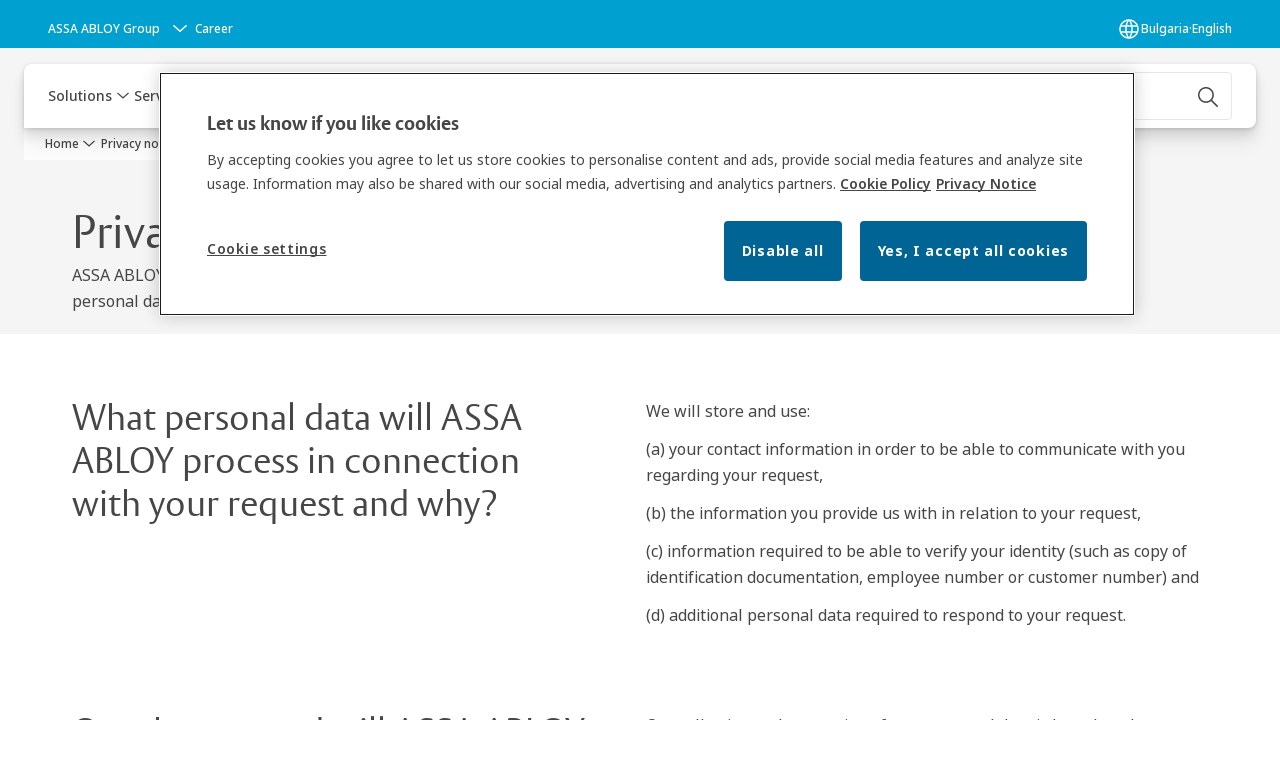

--- FILE ---
content_type: text/html; charset=utf-8
request_url: https://www.assaabloy.com/bg/en/privacy-center/privacy-notice-subject-access-request
body_size: 29311
content:
<!DOCTYPE html><html lang="en" class="navigation-header   dropdown floating solid " style="--device-mobile: 360px; --device-mobile-lg: 576px; --device-tablet: 768px; --device-tablet-lg: 1024px; --device-laptop: 1280px; --device-laptop-lg: 1440px; --device-desktop: 1920px; --device-desktop-lg: 2560px; --grid-extended-max-width: 2288px; --topPaddingLocalizationBar: 0px; --vh: 7.32px;"><head>
  
  <meta name="viewport" content="width=device-width, initial-scale=1">

  <link rel="preconnect" href="https://gw-assets.assaabloy.com/">

  <meta charset="UTF-8">
  <link rel="icon" href="https://www.assaabloy.com/logo/assa-abloy-circle-favicon.ico">
  <title>Privacy notice - Subject Access Request | ASSA ABLOY</title>
  <meta property="version" content="7f09d8d">
  <meta property="og:type" content="website">
  <meta property="og:title" content="Privacy notice - Subject Access Request">
  
    <meta name="description" content="When you make a Subject Access Request (SAR), we need to handle some of your personal data. Here's how we do that safely.">
    <meta property="og:description" content="When you make a Subject Access Request (SAR), we need to handle some of your personal data. Here's how we do that safely.">
  
  <meta property="og:image" content="https://gw-assets.assaabloy.com/is/image/assaabloy/assa-abloy-3">
  
    <meta property="og:url" content="https://www.assaabloy.com/bg/en/privacy-center/privacy-notice-subject-access-request">
  
  
  <meta name="template" content="general-content-page">
  
  
    <meta name="robots" content="noindex">
    <meta name="AddSearchBot" content="index">
  
  
  
  
  <meta name="google-site-verification" content="srxj3UhjS6ARHeZ5p3W28SPZCH_EywrNoGNu0xex6yk">

  
  <meta name="addsearch-custom-field" data-type="text" content="title=Privacy notice - Subject Access Request">
  <meta name="addsearch-custom-field" data-type="text" content="market_name=bg">
  <meta name="addsearch-custom-field" data-type="text" content="language_name=en">
  <meta name="addsearch-custom-field" data-type="text" content="content_category=page">
  

  
  
    <link rel="canonical" href="https://www.assaabloy.com/bg/en/privacy-center/privacy-notice-subject-access-request">
    
      <link rel="alternate" hreflang="en-gh" href="https://www.assaabloy.com/gh/en/privacy-center/privacy-notice-subject-access-request">
    
      <link rel="alternate" hreflang="en-sy" href="https://www.assaabloy.com/ae/en/privacy-center/privacy-notice-subject-access-request">
    
      <link rel="alternate" hreflang="en-ch" href="https://www.assaabloy.com/ch/en/privacy-center/privacy-notice-subject-access-request">
    
      <link rel="alternate" hreflang="cs-cz" href="https://www.assaabloy.com/cz/cs/privacy-center/privacy-notice-subject-access-request">
    
      <link rel="alternate" hreflang="en-kr" href="https://www.assaabloy.com/kr/en/privacy-center/privacy-notice-subject-access-request">
    
      <link rel="alternate" hreflang="fr-pl" href="https://www.assaabloy.com/pl/fr/privacy-center/privacy-notice-subject-access-request">
    
      <link rel="alternate" hreflang="en-kw" href="https://www.assaabloy.com/ae/en/privacy-center/privacy-notice-subject-access-request">
    
      <link rel="alternate" hreflang="en-kz" href="https://www.assaabloy.com/kz/en/privacy-center/privacy-notice-subject-access-request">
    
      <link rel="alternate" hreflang="lt-lt" href="https://www.assaabloy.com/lt/lt/privacy-center/privacy-notice-subject-access-request">
    
      <link rel="alternate" hreflang="fr-ch" href="https://www.assaabloy.com/ch/fr/privacy-center/privacy-notice-subject-access-request">
    
      <link rel="alternate" hreflang="en-lb" href="https://www.assaabloy.com/ae/en/privacy-center/privacy-notice-subject-access-request">
    
      <link rel="alternate" hreflang="de-at" href="https://www.assaabloy.com/at/de/privacy-center/privacy-notice-subject-access-request">
    
      <link rel="alternate" hreflang="en-ph" href="https://www.assaabloy.com/ph/en/privacy-center/privacy-notice-subject-access-request">
    
      <link rel="alternate" hreflang="en-pl" href="https://www.assaabloy.com/pl/en/privacy-center/privacy-notice-subject-access-request">
    
      <link rel="alternate" hreflang="en-tr" href="https://www.assaabloy.com/tr/en/privacy-center/privacy-notice-subject-access-request">
    
      <link rel="alternate" hreflang="en-de" href="https://www.assaabloy.com/de/en/privacy-center/privacy-notice-subject-access-request">
    
      <link rel="alternate" hreflang="es-mx" href="https://www.assaabloy.com/mx/es/privacy-center/privacy-notice-subject-access-request">
    
      <link rel="alternate" hreflang="en-pt" href="https://www.assaabloy.com/pt/en/privacy-center/privacy-notice-subject-access-request">
    
      <link rel="alternate" hreflang="en-hk" href="https://www.assaabloy.com/hk/en/privacy-center/privacy-notice-subject-access-request">
    
      <link rel="alternate" hreflang="en-ps" href="https://www.assaabloy.com/ae/en/privacy-center/privacy-notice-subject-access-request">
    
      <link rel="alternate" hreflang="en-tz" href="https://www.assaabloy.com/tz/en/privacy-center/privacy-notice-subject-access-request">
    
      <link rel="alternate" hreflang="en-lt" href="https://www.assaabloy.com/lt/en/privacy-center/privacy-notice-subject-access-request">
    
      <link rel="alternate" hreflang="de-de" href="https://www.assaabloy.com/de/de/privacy-center/privacy-notice-subject-access-request">
    
      <link rel="alternate" hreflang="en-hr" href="https://www.assaabloy.com/hr/en/privacy-center/privacy-notice-subject-access-request">
    
      <link rel="alternate" hreflang="en-lv" href="https://www.assaabloy.com/lv/en/privacy-center/privacy-notice-subject-access-request">
    
      <link rel="alternate" hreflang="en-ye" href="https://www.assaabloy.com/ae/en/privacy-center/privacy-notice-subject-access-request">
    
      <link rel="alternate" hreflang="es-es" href="https://www.assaabloy.com/es/es/privacy-center/privacy-notice-subject-access-request">
    
      <link rel="alternate" hreflang="sk-sk" href="https://www.assaabloy.com/sk/sk/privacy-center/privacy-notice-subject-access-request">
    
      <link rel="alternate" hreflang="en-qa" href="https://www.assaabloy.com/ae/en/privacy-center/privacy-notice-subject-access-request">
    
      <link rel="alternate" hreflang="en-ug" href="https://www.assaabloy.com/ug/en/privacy-center/privacy-notice-subject-access-request">
    
      <link rel="alternate" hreflang="it-it" href="https://www.assaabloy.com/it/it/privacy-center/privacy-notice-subject-access-request">
    
      <link rel="alternate" hreflang="en-ie" href="https://www.assaabloy.com/ie/en/privacy-center/privacy-notice-subject-access-request">
    
      <link rel="alternate" hreflang="en-id" href="https://www.assaabloy.com/id/en/privacy-center/privacy-notice-subject-access-request">
    
      <link rel="alternate" hreflang="ko-kr" href="https://www.assaabloy.com/kr/ko/privacy-center/privacy-notice-subject-access-request">
    
      <link rel="alternate" hreflang="en-ee" href="https://www.assaabloy.com/ee/en/privacy-center/privacy-notice-subject-access-request">
    
      <link rel="alternate" hreflang="lv-lv" href="https://www.assaabloy.com/lv/lv/privacy-center/privacy-notice-subject-access-request">
    
      <link rel="alternate" hreflang="en-ae" href="https://www.assaabloy.com/ae/en/privacy-center/privacy-notice-subject-access-request">
    
      <link rel="alternate" hreflang="de-ch" href="https://www.assaabloy.com/ch/de/privacy-center/privacy-notice-subject-access-request">
    
      <link rel="alternate" hreflang="he-il" href="https://www.assaabloy.com/il/he/privacy-center/privacy-notice-subject-access-request">
    
      <link rel="alternate" hreflang="en-iq" href="https://www.assaabloy.com/ae/en/privacy-center/privacy-notice-subject-access-request">
    
      <link rel="alternate" hreflang="en-ir" href="https://www.assaabloy.com/ae/en/privacy-center/privacy-notice-subject-access-request">
    
      <link rel="alternate" hreflang="en-my" href="https://www.assaabloy.com/my/en/privacy-center/privacy-notice-subject-access-request">
    
      <link rel="alternate" hreflang="en-it" href="https://www.assaabloy.com/it/en/privacy-center/privacy-notice-subject-access-request">
    
      <link rel="alternate" hreflang="fr-be" href="https://www.assaabloy.com/be/fr/privacy-center/privacy-notice-subject-access-request">
    
      <link rel="alternate" hreflang="en-au" href="https://www.assaabloy.com/au/en/privacy-center/privacy-notice-subject-access-request">
    
      <link rel="alternate" hreflang="nl-be" href="https://www.assaabloy.com/be/nl/privacy-center/privacy-notice-subject-access-request">
    
      <link rel="alternate" hreflang="en-at" href="https://www.assaabloy.com/at/en/privacy-center/privacy-notice-subject-access-request">
    
      <link rel="alternate" hreflang="ja-jp" href="https://www.assaabloy.com/jp/ja/privacy-center/privacy-notice-subject-access-request">
    
      <link rel="alternate" hreflang="en-vn" href="https://www.assaabloy.com/vn/en/privacy-center/privacy-notice-subject-access-request">
    
      <link rel="alternate" hreflang="nl-nl" href="https://www.assaabloy.com/nl/nl/privacy-center/privacy-notice-subject-access-request">
    
      <link rel="alternate" hreflang="en-az" href="https://www.assaabloy.com/az/en/privacy-center/privacy-notice-subject-access-request">
    
      <link rel="alternate" hreflang="zh-tw" href="https://www.assaabloy.com/tw/zh-tw/privacy-center/privacy-notice-subject-access-request">
    
      <link rel="alternate" hreflang="vi-vn" href="https://www.assaabloy.com/vn/vi/privacy-center/privacy-notice-subject-access-request">
    
      <link rel="alternate" hreflang="en-jp" href="https://www.assaabloy.com/jp/en/privacy-center/privacy-notice-subject-access-request">
    
      <link rel="alternate" hreflang="en-bh" href="https://www.assaabloy.com/ae/en/privacy-center/privacy-notice-subject-access-request">
    
      <link rel="alternate" hreflang="en" href="https://www.assaabloy.com/it1/en/privacy-center/privacy-notice-subject-access-request">
    
      <link rel="alternate" hreflang="en-jo" href="https://www.assaabloy.com/ae/en/privacy-center/privacy-notice-subject-access-request">
    
      <link rel="alternate" hreflang="en-sa" href="https://www.assaabloy.com/ae/en/privacy-center/privacy-notice-subject-access-request">
    
      <link rel="alternate" hreflang="si-si" href="https://www.assaabloy.com/si/si/privacy-center/privacy-notice-subject-access-request">
    
      <link rel="alternate" hreflang="ro-ro" href="https://www.assaabloy.com/ro/ro/privacy-center/privacy-notice-subject-access-request">
    
      <link rel="alternate" hreflang="en-sg" href="https://www.assaabloy.com/sg/en/privacy-center/privacy-notice-subject-access-request">
    
      <link rel="alternate" hreflang="pl-pl" href="https://www.assaabloy.com/pl/pl/privacy-center/privacy-notice-subject-access-request">
    
      <link rel="alternate" hreflang="en-si" href="https://www.assaabloy.com/si/en/privacy-center/privacy-notice-subject-access-request">
    
      <link rel="alternate" hreflang="pt-pt" href="https://www.assaabloy.com/pt/pt/privacy-center/privacy-notice-subject-access-request">
    
      <link rel="alternate" hreflang="en-ke" href="https://www.assaabloy.com/ke/en/privacy-center/privacy-notice-subject-access-request">
    
      <link rel="alternate" hreflang="en-gb" href="https://www.assaabloy.com/uk/en/privacy-center/privacy-notice-subject-access-request">
    
      <link rel="alternate" hreflang="en-om" href="https://www.assaabloy.com/ae/en/privacy-center/privacy-notice-subject-access-request">
    
      <link rel="alternate" hreflang="et-ee" href="https://www.assaabloy.com/ee/et/privacy-center/privacy-notice-subject-access-request">
    
      <link rel="alternate" hreflang="tr-tr" href="https://www.assaabloy.com/tr/tr/privacy-center/privacy-notice-subject-access-request">
    
  


  
    
  

  
  
  <script async="" src="https://www.googletagmanager.com/gtm.js?id=GTM-P6G8W4L"></script><script async="" src="https://www.googletagmanager.com/gtm.js?id=GTM-WBWG4NJ"></script><script>
    if (!window.onecms) {
      window.onecms = {
        config: {
          site: {
            fadeInComponents: false,
            chinaSite: false,
            name: 'assaabloy.com',
            market: 'bg',
            language: 'en',
            homePagePath: '/bg/en',
            translationsUrl: '/rest/api/v1/translations.json/bg/en',
            theme: 'assa-abloy-onecms.theme.assa-abloy',
            enableSessionStorageCache: true,
            sessionStorageVersion: 1768553050093
          }
        },
        clientlibs: {}
      }
    }

    window.dataLayer = window.dataLayer || [];
    window.dataLayer.push({
  "googleAnalyticsTrackingId": "UA-17054491-1",
  "matomoSiteId": "47",
  "googleAnalytics4MeasurementId": "G-BJTFJZBFDE",
  "siteDivision": "00"
});
    window.onecms.clientlibs.vendorJsUrl = '/etc.clientlibs/assa-abloy-onecms/clientlibs-generated/webcomponents/gw-group-vendor.lc-c8758d0d91f0aa762e74306bf63e44bf-lc.js';
    window.onecms.clientlibs.cookieBannerId = '1b4cc01c-0a7b-4a88-b61c-73dbeaf344dd';
    window.onecms.clientlibs.enableSentry = false;
    window.onecms.clientlibs.sentrySampleRate = '0.5';
    window.onecms.clientlibs.sentryTracesSampleRate = 0.1;
    window.onecms.clientlibs.environment = 'prod';
    window.onecms.clientlibs.isPublish = true;
    window.onecms.clientlibs.centralGtmContainerId = 'GTM-WBWG4NJ';
    window.onecms.clientlibs.featureFlagDivisionGtmPublish = true;
    window.onecms.clientlibs.divisionGtmContainerId = 'GTM-P6G8W4L';
    window.onecms.clientlibs.trackingEnabled = true;
    window.onecms.clientlibs.pageTracked = true;
    window.onecms.clientlibs.videoViewerScriptUrl = "https://gw-assets.assaabloy.com/s7viewers/html5/js/VideoViewer.js";
    window.onecms.clientlibs.interactiveImageScriptUrl = "https://gw-assets.assaabloy.com/s7viewers/html5/js/InteractiveImage.js";
  </script>
  

  
  
    
  
    <script defer="" src="/etc.clientlibs/assa-abloy-onecms/clientlibs/onecms-script-loader.lc-a0ba371bb76eda5838d458b576137ed7-lc.min.js"></script>

  

  
  
  

  
  

  
  
    <link rel="stylesheet" href="/etc.clientlibs/assa-abloy-onecms/clientlibs-generated/themes/global.lc-29ccfeae8fd9bff7620687abbcd84cc2-lc.min.css" type="text/css">
<link rel="stylesheet" href="/etc.clientlibs/assa-abloy-onecms/clientlibs-generated/themes/assa-abloy.lc-f335335f402f6cf394130b8f883b5c90-lc.min.css" type="text/css">

  


  
  
  


  
  
  
    <link rel="stylesheet" href="/etc.clientlibs/assa-abloy-onecms/components/structure/page/v1/page/clientlibs/header-offset-ssr-variables.lc-af567384b6afc7df0896c6eff7f36e56-lc.min.css" type="text/css">

  


  
  
    <link rel="stylesheet" href="/etc.clientlibs/assa-abloy-onecms/components/content/webcomponents/gw-group-hero/v1/gw-group-hero/clientlibs/no-image.lc-9ebe1151c451e5485c9f7ac96e3e72df-lc.min.css" type="text/css">

  


  
  

  

  



  
    <link rel="stylesheet" href="/etc.clientlibs/assa-abloy-onecms/clientlibs/grid.lc-5334516a308a40e7dd7b3c7a8ae96960-lc.min.css" type="text/css">

  


  
    
    

    

    
    
    

  

  
  <style>html.matomoHeatmap .welcome { max-height: 1000px; }
</style>


  <script type="application/ld+json">
    {"@context":"https://schema.org","@type":"BreadcrumbList","itemListElement":[{"position":1,"@type":"ListItem","name":"Home","item":"https://www.assaabloy.com/bg/en"},{"position":2,"@type":"ListItem","name":"Privacy notice - Subject Access Request"}]}
  </script>
  
<script async="" src="/etc.clientlibs/assa-abloy-onecms/clientlibs-generated/webcomponents/gw-group-wc-dependencies/resources/_d.webcomponents-ce.js"></script><script async="" src="/etc.clientlibs/assa-abloy-onecms/clientlibs-generated/webcomponents/gw-group-wc-dependencies/resources/_e.custom-elements-es5-adapter.js"></script><style data-styled="active" data-styled-version="5.3.6"></style><style data-styled="active" data-styled-version="5.3.6"></style><style data-styled="active" data-styled-version="5.3.6"></style><style data-styled="active" data-styled-version="5.3.6"></style></head>
<body class="content-page page basicpage aa-light-theme" id="content-page-439559e9ec" data-theme="light">



  




  



  


    
        
            <div class="toast gw-group-toast">

<gw-group-toast id="gw-group-toast-22866cafd7" data-client-lib="/etc.clientlibs/assa-abloy-onecms/clientlibs-generated/webcomponents/gw-group-toast.lc-187d3936fc18dfe367e4db98bd23bfa1-lc.js"><div data-addsearch="exclude" aria-disabled="true" aria-label="" class="styles__Toast-sc-6j63c8-1 jFzVqZ toast-message-wrapper"><div data-addsearch="exclude" class="styles__Text-sc-6j63c8-0 bVYyKt label-sm"></div></div></gw-group-toast>


</div>

        
    
        
            <div class="header header-includer"><div class="site-header">
  <div class="site-header--nav-bar">
  



  <gw-group-nav-header data-client-lib="/etc.clientlibs/assa-abloy-onecms/clientlibs-generated/webcomponents/gw-group-nav-header.lc-1d92492a3819d9c9ef5f46563e374d3d-lc.js" content="[base64]"><header class="styles__Header-sc-z2fkzf-4 iVOgsU"><div id="a11y-skip-link" tabindex="0"><a href="#a11y-skip-link-target" class="styles__SkipLink-sc-z2fkzf-3 gsFJOs">jumpToMainContent</a></div><section class="styles__LocalizationBar-sc-1hz4oe4-0 eAJklq localization-bar"><div class="styles__Wrapper-sc-1hz4oe4-1 cmSxma"><div class="styles__RichText-sc-xvjmvq-0 VXdEV body-sm" id=""><div class="richtext_innerWrapper">It looks like you are visiting from a different region. Select your country or region for location-specific content.</div></div><div class="button aem-ie__cta"><button class="styles__Button-sc-18sij4a-0 exZqaw secondary-button label-md" aria-label="Stay on this site" id="e8207648-8e21-41e1-bd13-c443b2847c00" role="button" data-variant="secondary"><span id="92b7e121-7c31-4736-bae2-51d9e02f5c20" class="styles__Label-sc-18sij4a-1 jKMGzI secondary-button label-md ">Stay on this site</span></button></div><div class="button aem-ie__cta"><a class="styles__Button-sc-18sij4a-0 jXzRqd label-md" aria-label="Go to Ireland" id="56cc9261-17c4-4646-9822-fb89c48aa0bb" role="link" href="https://www.assaabloy.com/ie/en/privacy-center/privacy-notice-subject-access-request" target="_self" rel="" data-variant="tertiary"><span id="82beade1-e71d-4900-a51d-b33eaf01c2b4" class="styles__Label-sc-18sij4a-1 jKMGzI label-md ">Go to Ireland</span><svg role="presentation" class="styles__Icon-sc-1u0rbjk-0 fivoSa  " width="24" height="24" viewBox="0 0 24 24" fill="none" xmlns="http://www.w3.org/2000/svg"><path d="M13.0323 19.0001C12.8361 19.0001 12.64 18.9275 12.4852 18.7719C12.1858 18.4711 12.1858 17.9732 12.4852 17.6724L17.3574 12.7767H4.77419C4.35097 12.7767 4 12.424 4 11.9988C4 11.5735 4.35097 11.2208 4.77419 11.2208H17.3574L12.4852 6.32512C12.1858 6.02432 12.1858 5.52645 12.4852 5.22566C12.7845 4.92486 13.28 4.92486 13.5794 5.22566L19.7729 11.449C19.8452 11.5216 19.9071 11.6046 19.9381 11.698C19.9794 11.7913 20 11.895 20 11.9988C20 12.1025 19.9794 12.2062 19.9381 12.2996C19.8968 12.3929 19.8452 12.4759 19.7729 12.5485L13.5794 18.7719C13.4245 18.9275 13.2284 19.0001 13.0323 19.0001Z" fill="#1A1A1A"></path></svg></a></div></div></section><section class="styles__Topbar-sc-1hzxovh-1 fNrAVc topbar"><div class="styles__Wrapper-sc-1hzxovh-2 lnNCfg topbar-wrapper"><nav aria-label="Top menu" class="styles__TopbarNav-sc-1hzxovh-3 DPWBm"><div class="styles__DivisionSwitcher-sc-1mlwimd-0 fBUlLI"><button aria-label="ASSA ABLOY Group" class="styles__ModalTrigger-sc-1mlwimd-8 la-DEuk"><span class="styles__TriggerLabel-sc-1mlwimd-9 cXnmGw label-sm">ASSA ABLOY Group</span><svg role="presentation" class="styles__Icon-sc-1u0rbjk-0 fivoSa chevron styles__ChevronIcon-sc-1mlwimd-6 ilrQPu" width="24" height="24" viewBox="0 0 24 24" fill="none" xmlns="http://www.w3.org/2000/svg"><path d="M12 15C12.1971 15 12.3942 14.9346 12.5498 14.7946L18.7744 9.19273C19.0752 8.92197 19.0752 8.47382 18.7744 8.20307C18.4735 7.93231 17.9755 7.93231 17.6747 8.20307L12 13.3101L6.32531 8.20307C6.02445 7.93231 5.52649 7.93231 5.22564 8.20307C4.92479 8.47382 4.92479 8.92197 5.22564 9.19273L11.4502 14.7946C11.6058 14.9346 11.8029 15 12 15Z" fill="#1A1A1A"></path></svg></button></div><ul class="styles__Links-sc-1hzxovh-0 chaFiX"><li><div class="button aem-ie__cta"><a class="styles__Button-sc-18sij4a-0 hSUEYJ label-sm" aria-label="Career" id="3a7ed484-4304-437b-b474-4ce04a81e781" role="link" href="https://www.assaabloy.com/career/en" target="_self" rel="" data-variant="text"><span id="20efbade-f29a-4f50-89cf-7eaced091186" class="styles__Label-sc-18sij4a-1 fcDSKM label-sm ">Career</span></a></div></li></ul></nav><div class="styles__LocationSwitcher-sc-1v1boy1-0 kWNxfc"><button mode="topbar" aria-label="Bulgaria" class="styles__MarketsModalButton-sc-xgurc4-3 hqEEXv label-sm"><svg role="img" class="styles__Icon-sc-1u0rbjk-0 fivoSa" width="24" height="24" viewBox="0 0 24 24" xmlns="http://www.w3.org/2000/svg" aria-hidden="true" aria-label="Market"><path fill-rule="evenodd" clip-rule="evenodd" d="M11.3102 2.27441C11.4071 2.24909 11.5089 2.24308 11.6093 2.25782C11.7392 2.25262 11.8695 2.25 12 2.25C12.1305 2.25 12.2608 2.25262 12.3907 2.25782C12.4911 2.24308 12.5929 2.24909 12.6898 2.27441C15.0236 2.43985 17.2291 3.44051 18.8943 5.10571C20.7228 6.93419 21.75 9.41414 21.75 12C21.75 13.2804 21.4978 14.5482 21.0078 15.7312C20.5178 16.9141 19.7997 17.9889 18.8943 18.8943C17.9889 19.7997 16.9141 20.5178 15.7312 21.0078C14.7612 21.4096 13.7342 21.6515 12.6899 21.7256C12.593 21.7509 12.4911 21.7569 12.3906 21.7422C12.2606 21.7474 12.1304 21.75 12 21.75C11.8696 21.75 11.7394 21.7474 11.6094 21.7422C11.5089 21.7569 11.407 21.7509 11.3101 21.7256C10.2658 21.6515 9.23879 21.4096 8.26884 21.0078C7.08591 20.5178 6.01108 19.7997 5.10571 18.8943C4.20034 17.9889 3.48216 16.9141 2.99217 15.7312C2.50219 14.5482 2.25 13.2804 2.25 12C2.25 9.41414 3.27723 6.93419 5.10571 5.10571C6.77091 3.44051 8.97643 2.43985 11.3102 2.27441ZM11.922 20.2496C11.0933 18.8434 10.4846 17.326 10.1108 15.75H13.8892C13.5154 17.326 12.9067 18.8434 12.078 20.2496C12.052 20.2499 12.026 20.25 12 20.25C11.974 20.25 11.948 20.2499 11.922 20.2496ZM13.9096 20.0259C14.3345 19.9248 14.7517 19.7899 15.1571 19.622C16.1581 19.2074 17.0675 18.5997 17.8336 17.8336C18.4455 17.2217 18.9564 16.5184 19.3485 15.75H15.4271C15.1069 17.2314 14.5976 18.6688 13.9096 20.0259ZM15.6846 14.25H19.9373C20.1443 13.5195 20.25 12.7624 20.25 12C20.25 11.2323 20.143 10.4757 19.9373 9.75H15.6846C15.7797 10.4937 15.8278 11.2451 15.8278 12C15.8278 12.7549 15.7797 13.5063 15.6846 14.25ZM15.4271 8.25H19.3485C18.9593 7.48737 18.4503 6.78308 17.8336 6.16637C16.745 5.07769 15.3833 4.3247 13.9096 3.97402C14.5976 5.33119 15.1069 6.76856 15.4271 8.25ZM12.078 3.75037C12.9067 5.15662 13.5154 6.67405 13.8892 8.25H10.1108C10.4846 6.67405 11.0933 5.15662 11.922 3.75037C11.948 3.75012 11.974 3.75 12 3.75C12.026 3.75 12.052 3.75012 12.078 3.75037ZM10.0904 3.97402C8.61666 4.3247 7.25505 5.07769 6.16637 6.16637C5.54966 6.78308 5.04068 7.48737 4.65152 8.25H8.57285C8.89307 6.76856 9.40236 5.33119 10.0904 3.97402ZM8.31538 9.75H4.06273C3.857 10.4757 3.75 11.2323 3.75 12C3.75 12.7624 3.85566 13.5195 4.06275 14.25H8.31538C8.22034 13.5063 8.1722 12.7549 8.1722 12C8.1722 11.2451 8.22034 10.4937 8.31538 9.75ZM9.82872 14.25H14.1713C14.2751 13.5072 14.3278 12.7555 14.3278 12C14.3278 11.2445 14.2751 10.4928 14.1713 9.75H9.82872C9.72487 10.4928 9.6722 11.2445 9.6722 12C9.6722 12.7555 9.72487 13.5072 9.82872 14.25ZM8.57285 15.75C8.89306 17.2314 9.40235 18.6688 10.0904 20.0259C9.66546 19.9248 9.24827 19.7899 8.84286 19.622C7.84193 19.2074 6.93245 18.5997 6.16637 17.8336C5.55448 17.2217 5.04364 16.5184 4.65153 15.75H8.57285Z" fill="#1A1A1A"></path></svg><div class="styles__MarketsModalButtonLabelContainer-sc-xgurc4-4 iOKlvY"><span mode="topbar" class="styles__PrimaryLabel-sc-xgurc4-1 dvPYJV">Bulgaria</span><span mode="topbar" role="presentation" class="styles__MidDot-sc-xgurc4-0 rkdVJ">·</span><span mode="topbar" class="styles__SecondaryLabel-sc-xgurc4-2 brOMwg">English</span></div></button></div></div></section><div class="styles__Wrapper-sc-z2fkzf-0 gRutnU"><section class="styles__PrimaryNavigation-sc-z2fkzf-1 dEmSaK primary-navigation"><div class="styles__Navigation-sc-x3fycp-0 bWUyaF nav-bar__navigation"><div class="styles__Menu-sc-x3fycp-1 gjkLMg"><button id="gw-group-nav-menu" aria-expanded="false" tabindex="0" class="styles__HamburgerButton-sc-gappku-0 hzYBsL hamburger-menu-button label-md" aria-haspopup="true" aria-controls="hamburger-menu"><div class="styles__HamburgerIcon-sc-gappku-2 ixNEML  hamburger-menu-button" role="presentation"><span class="hamburger-menu-button"></span><span class="hamburger-menu-button"></span><span class="hamburger-menu-button"></span></div><label class="styles__MenuLabel-sc-gappku-1 dtXmzD hamburger-menu-button sr-only">Menu</label></button><nav aria-label="Main menu" class="styles__TopNavigation-sc-khrlvi-1 ksMHTH"></nav></div><div hidden="" style="position: absolute; pointer-events: none; z-index: 999; opacity: 0.28314; transform: translateY(-16px); overflow: hidden;"><div id="hamburger-menu" class="styles__HamburgerMenu-sc-1k5lid8-0 fGXaOn"><nav aria-labelledby="gw-group-nav-menu" class="styles__HamburgerNavigation-sc-1k5lid8-1 gblgCQ"><div class="styles__MobileNavigation-sc-1krcsdf-0 iVcejX"><div id="level1-menu" class="styles__PrimaryNavigation-sc-1krcsdf-1 evpdQe"><ul class="styles__List-sc-1krcsdf-2 jGfqJk"><li class="styles__ListItem-sc-1krcsdf-3 hwWJSP label-md"><a href="https://www.assaabloy.com/bg/en/solutions" aria-current="page" class="styles__ListItemLink-sc-1krcsdf-4 CvNzn">Solutions</a><div class="button aem-ie__cta"><button class="styles__Button-sc-18sij4a-0 bMXnuW styles__ListItemButton-sc-1krcsdf-5 dvrTXR" aria-label="Solutions Sub menu" id="4093604917" role="button" aria-haspopup="true" aria-controls="mobile-subnavigation-menu-4093604917" data-variant="default"><svg role="presentation" class="styles__Icon-sc-1u0rbjk-0 fivoSa chevron external " width="24" height="24" viewBox="0 0 24 24" fill="none" xmlns="http://www.w3.org/2000/svg"><path d="M12 15C12.1971 15 12.3942 14.9346 12.5498 14.7946L18.7744 9.19273C19.0752 8.92197 19.0752 8.47382 18.7744 8.20307C18.4735 7.93231 17.9755 7.93231 17.6747 8.20307L12 13.3101L6.32531 8.20307C6.02445 7.93231 5.52649 7.93231 5.22564 8.20307C4.92479 8.47382 4.92479 8.92197 5.22564 9.19273L11.4502 14.7946C11.6058 14.9346 11.8029 15 12 15Z" fill="#1A1A1A"></path></svg></button></div></li><li class="styles__ListItem-sc-1krcsdf-3 hwWJSP label-md"><a href="https://www.assaabloy.com/bg/en/service" aria-current="page" class="styles__ListItemLink-sc-1krcsdf-4 CvNzn">Service</a><div class="button aem-ie__cta"><button class="styles__Button-sc-18sij4a-0 bMXnuW styles__ListItemButton-sc-1krcsdf-5 dvrTXR" aria-label="Service Sub menu" id="bb9abc99ac" role="button" aria-haspopup="true" aria-controls="mobile-subnavigation-menu-bb9abc99ac" data-variant="default"><svg role="presentation" class="styles__Icon-sc-1u0rbjk-0 fivoSa chevron external " width="24" height="24" viewBox="0 0 24 24" fill="none" xmlns="http://www.w3.org/2000/svg"><path d="M12 15C12.1971 15 12.3942 14.9346 12.5498 14.7946L18.7744 9.19273C19.0752 8.92197 19.0752 8.47382 18.7744 8.20307C18.4735 7.93231 17.9755 7.93231 17.6747 8.20307L12 13.3101L6.32531 8.20307C6.02445 7.93231 5.52649 7.93231 5.22564 8.20307C4.92479 8.47382 4.92479 8.92197 5.22564 9.19273L11.4502 14.7946C11.6058 14.9346 11.8029 15 12 15Z" fill="#1A1A1A"></path></svg></button></div></li><li class="styles__ListItem-sc-1krcsdf-3 hwWJSP label-md"><a href="https://www.assaabloy.com/bg/en/stories" aria-current="page" class="styles__ListItemLink-sc-1krcsdf-4 CvNzn">Stories</a></li></ul><div style="margin-top: 24px;"></div></div></div></nav></div></div></div><div class="styles__Logotype-sc-hktp9h-0 hSeqPU"><div class="styles__ImageWrapper-sc-h9y1a8-0 eeKpvr"><a href="https://www.assaabloy.com/bg/en" id="page-logo"><div class="styles__Image-sc-h9y1a8-1 gyRPfV"><picture class="styles__FullPicture-sc-h9y1a8-3 jfRrWj"><img id="page-logo" src="https://gw-assets.assaabloy.com/is/image/assaabloy/assa-abloy-black-logo?wid=1626&amp;hei=225&amp;fmt=png-alpha" srcset="" alt="ASSA ABLOY" loading="lazy" sizes="(min-width: 1024px) 33vw, 50vw" width="auto" height="auto" aria-label="assaabloy.com Home" class="styles__FullImage-sc-h9y1a8-2 OmrEl"></picture></div></a></div></div><div class="styles__RightSideWrapper-sc-z2fkzf-2 dsQtJS"><div class="styles__SearchBar-sc-shxt5d-5 dViMtp"><div class="styles__InputWrapper-sc-shxt5d-0 hqjvkO"><form role="search" class="styles__SearchBarInput-sc-shxt5d-4 erlPwq"><input type="search" placeholder="Search" aria-label="Search this site" name="search-bar-input" role="combobox" aria-controls="search-results" aria-expanded="false" class="styles__InputText-sc-shxt5d-3 bKrByQ" value=""><button class="styles__SearchIcon-sc-shxt5d-1 jHQpMW magnifying-glas" aria-label="Search" type="button"><svg role="presentation" class="styles__Icon-sc-1u0rbjk-0 fivoSa" width="24" height="24" viewBox="0 0 24 24" fill="none" xmlns="http://www.w3.org/2000/svg"><path d="M21.7668 20.6874L16.0766 14.9962C16.579 14.3912 16.9789 13.7144 17.2762 12.9864C17.676 12.0224 17.8811 10.997 17.8811 9.94078C17.8811 8.88458 17.676 7.86939 17.2762 6.89522C16.8763 5.92105 16.2919 5.05967 15.5538 4.32135C14.8156 3.58303 13.9441 2.99853 12.9804 2.59861C11.0529 1.79876 8.8384 1.79876 6.90068 2.60886C5.92669 3.00879 5.06549 3.59329 4.32731 4.33161C3.58913 5.06993 3.00474 5.94156 2.6049 6.90547C2.20505 7.87964 2 8.89483 2 9.95104C2 11.0072 2.20505 12.0224 2.6049 12.9966C3.00474 13.9708 3.58913 14.8321 4.32731 15.5705C5.06549 16.3088 5.93695 16.8933 6.90068 17.2932C7.86441 17.6931 8.88966 17.8982 9.94566 17.8982C11.0017 17.8982 12.0167 17.6931 12.9906 17.2932C13.7186 16.9856 14.3952 16.5857 15.0001 16.0832L20.6902 21.7744C20.844 21.9282 21.0388 22 21.2336 22C21.4284 22 21.6232 21.9282 21.777 21.7744C22.0743 21.477 22.0743 20.9848 21.777 20.6874H21.7668ZM12.396 15.8678C10.8376 16.5139 9.0537 16.5139 7.49532 15.8678C6.71613 15.5397 6.01897 15.0783 5.41407 14.4835C4.80918 13.8887 4.34781 13.1914 4.02999 12.4018C3.70191 11.6225 3.53787 10.7919 3.53787 9.95104C3.53787 9.11018 3.70191 8.27957 4.02999 7.50023C4.35807 6.72089 4.81943 6.02359 5.41407 5.41858C6.00871 4.81357 6.71613 4.35212 7.49532 4.03423C8.27451 3.70609 9.10496 3.54202 9.94566 3.54202C10.7864 3.54202 11.6168 3.70609 12.396 4.03423C13.1752 4.36237 13.8724 4.82382 14.4773 5.42883C15.0719 6.02359 15.5435 6.72089 15.8716 7.51048C16.1997 8.28982 16.3637 9.11018 16.3637 9.96129C16.3637 10.8124 16.1997 11.6328 15.8716 12.4121C15.5435 13.1914 15.0821 13.8887 14.4875 14.4938C13.8929 15.0885 13.1957 15.5602 12.4063 15.8884L12.396 15.8678Z" fill="#1A1A1A"></path></svg></button><button aria-label="Reset search field" type="button" class="styles__ClearButton-sc-shxt5d-2 gJQJgT"><svg role="presentation" class="styles__Icon-sc-1u0rbjk-0 fivoSa" width="24" height="24" viewBox="0 0 24 24" fill="none" xmlns="http://www.w3.org/2000/svg"><path d="M18.0582 18.9744C17.8545 18.9744 17.6509 18.8718 17.5491 18.7692L11.9491 13.1282L6.34909 18.7692C6.04364 19.0769 5.53455 19.0769 5.22909 18.7692C4.92364 18.4615 4.92364 17.9487 5.22909 17.641L10.8291 12L5.33091 6.35897C5.02545 6.05128 5.02545 5.53846 5.33091 5.23077C5.63636 4.92308 6.14545 4.92308 6.45091 5.23077L12.0509 10.8718L17.6509 5.23077C17.9564 4.92308 18.4655 4.92308 18.7709 5.23077C19.0764 5.53846 19.0764 6.05128 18.7709 6.35897L13.0691 12L18.6691 17.641C18.9745 17.9487 18.9745 18.4615 18.6691 18.7692C18.4655 18.8718 18.2618 18.9744 18.0582 18.9744Z" fill="#1A1A1A"></path></svg></button></form></div></div></div></section><nav aria-label="Breadcrumbs"><ul class="styles__Breadcrumbs-sc-l06ea9-0 fYQOxL"><li class="styles__BreadCrumb-sc-l06ea9-1 bSvCNm"><div class="button aem-ie__cta"><span class="styles__Button-sc-18sij4a-0 hSqJBv label-sm" aria-label="Home" id="d634a9d1-733c-41d4-9b83-81c8a69dc6c4" role="button" aria-current="page" data-variant="text"><span id="f16f19f5-aa20-43b5-8ce5-9b1010c90e61" class="styles__Label-sc-18sij4a-1 fcDSKM label-sm ">Home</span><svg role="presentation" class="styles__Icon-sc-1u0rbjk-0 fivoSa chevron external " width="24" height="24" viewBox="0 0 24 24" fill="none" xmlns="http://www.w3.org/2000/svg"><path d="M12 15C12.1971 15 12.3942 14.9346 12.5498 14.7946L18.7744 9.19273C19.0752 8.92197 19.0752 8.47382 18.7744 8.20307C18.4735 7.93231 17.9755 7.93231 17.6747 8.20307L12 13.3101L6.32531 8.20307C6.02445 7.93231 5.52649 7.93231 5.22564 8.20307C4.92479 8.47382 4.92479 8.92197 5.22564 9.19273L11.4502 14.7946C11.6058 14.9346 11.8029 15 12 15Z" fill="#1A1A1A"></path></svg></span></div></li></ul></nav></div></header></gw-group-nav-header>
  




</div>




</div>
</div>

        
    
        
    
        
    
        
    
    <main>
        
            
        
            
        
            
                <div class="herogrid responsivegrid">


<div class="aem-Grid aem-Grid--12 aem-Grid--default--12 ">
    
    <div class="gw-group-hero theme-alt-2 aem-GridColumn aem-GridColumn--default--12">





<div class="server-side-hero">
  
  
  
  
  
  
  
  
  

  
  
  
  
  
  
  

  
  
  

  
  
  

  <section id="gw-group-hero-1cbaa1c3b2" class="hero-no-image theme-alt-2 ">
    <div class="hero-no-image__content-wrapper">
      <!-- Two Column Layout -->
      

      <!-- Default Layout -->
      <div class="hero-no-image__content-column">
        <div class="hero-no-image__title-container">
          <h1 class="hero-no-image__title heading-xl">
            Privacy notice - Subject Access Request
          </h1>
        </div>
        <div class="hero-no-image__description body-md">
          <p>ASSA ABLOY AB will process your personal data regarding your request relating to the management of your personal data in the following way.</p>
        </div>
        

        <!-- Search Layout -->
        
      </div>
    </div>
  </section>

</div>




  <span class="metadata" style="display: none" tabindex="-1" aria-hidden="true" data-client-lib="/etc.clientlibs/assa-abloy-onecms/components/content/webcomponents/gw-group-hero/v1/gw-group-hero/clientlibs/scripts/internal-links-attribute.lc-9336e9ca0f4ee8444795ebaa2f5019e9-lc.js">
  </span>



  <span class="metadata" style="display: none" tabindex="-1" aria-hidden="true" data-client-lib="/etc.clientlibs/assa-abloy-onecms/components/content/webcomponents/gw-group-hero/v1/gw-group-hero/clientlibs/scripts/analytics-events.lc-b260fac5e6ca85d3d572ae0dd663c72b-lc.js">
  </span>



  <span class="metadata" style="display: none" tabindex="-1" aria-hidden="true" data-client-lib="/etc.clientlibs/assa-abloy-onecms/components/content/webcomponents/gw-group-hero/v1/gw-group-hero/clientlibs/scripts/validate-image-alt.lc-19c6a542379440c8aeae98f51c450728-lc.js">
  </span>

</div>

    
</div>
</div>

            
        
            
                <div class="responsivegrid">


<div class="aem-Grid aem-Grid--12 aem-Grid--default--12 ">
    
    <div class="gw-group-text-and-media background-white none aem-GridColumn aem-GridColumn--default--12">






  
    <gw-group-text-and-media-one-column-text id="gw-group-text-and-media-bb53417beb" data-client-lib="/etc.clientlibs/assa-abloy-onecms/clientlibs-generated/webcomponents/gw-group-text-and-media-one-column-text.lc-6609a2020207e1f8e50c4e0a9ce27318-lc.js" data-uses-dm-video="no" data-uses-dm-interactive-image="no" content="eyJ0aXRsZSI6IldoYXQgcGVyc29uYWwgZGF0YSB3aWxsIEFTU0EgQUJMT1kgcHJvY2VzcyBpbiBjb25uZWN0aW9uIHdpdGggeW91ciByZXF1ZXN0IGFuZCB3aHk/[base64]" theme="theme-alt-1"><section data-force-mobile="false" class="styles__TextAndMediaOneColumnText-sc-y12dtn-0 cGpEhJ"><div class="styles__Wrapper-sc-rfxywm-0 cbtqXl"><div class="styles__TextAndMedia-sc-bz4fjq-1 hdlpwQ"><div class="styles__Columns-sc-bz4fjq-2 MPqoA"><div class="styles__Column1-sc-bz4fjq-3 eVNFbs"><section class="styles__TextContainer-sc-bz4fjq-7 ldDjRp"><div class="styles__TextContentContainer-sc-bz4fjq-9 ibPgvd"><div class="styles__Title-sc-fbadai-0 inTgBg"><h2 id="8a89e19f-06bd-40e8-9efe-284adfd8e0fa" class="heading-lg undefined" aria-label="What personal data will ASSA ABLOY process in connection with your request and why?">What personal data will ASSA ABLOY process in connection with your request and why?</h2></div><section class="styles__TextAndButton-sc-bz4fjq-6 ephehE"><div class="styles__RichText-sc-xvjmvq-0 htApIQ body-md aem-ie__text" id=""><div class="richtext_innerWrapper"><p>We will store and use:</p><p>(a) your contact information in order to be able to communicate with you regarding your request,</p><p>(b) the information you provide us with in relation to your request,</p><p>(c) information required to be able to verify your identity (such as copy of identification documentation, employee number or customer number) and</p><p>(d) additional personal data required to respond to your request.</p></div></div></section></div></section></div></div></div></div></section></gw-group-text-and-media-one-column-text>
    

  

  

  
  

</div>
<div class="gw-group-text-and-media background-white none aem-GridColumn aem-GridColumn--default--12">






  
    <gw-group-text-and-media-one-column-text id="gw-group-text-and-media-2e150ef2f3" data-client-lib="/etc.clientlibs/assa-abloy-onecms/clientlibs-generated/webcomponents/gw-group-text-and-media-one-column-text.lc-6609a2020207e1f8e50c4e0a9ce27318-lc.js" data-uses-dm-video="no" data-uses-dm-interactive-image="no" content="[base64]" theme="theme-alt-1"><section data-force-mobile="false" class="styles__TextAndMediaOneColumnText-sc-y12dtn-0 cGpEhJ"><div class="styles__Wrapper-sc-rfxywm-0 cbtqXl"><div class="styles__TextAndMedia-sc-bz4fjq-1 hdlpwQ"><div class="styles__Columns-sc-bz4fjq-2 MPqoA"><div class="styles__Column1-sc-bz4fjq-3 eVNFbs"><section class="styles__TextContainer-sc-bz4fjq-7 ldDjRp"><div class="styles__TextContentContainer-sc-bz4fjq-9 ibPgvd"><div class="styles__Title-sc-fbadai-0 inTgBg"><h2 id="750afc43-0ec0-476d-837d-26b29c14cdc6" class="heading-lg undefined" aria-label="On what ground will ASSA ABLOY use your personal data?">On what ground will ASSA ABLOY use your personal data?</h2></div><section class="styles__TextAndButton-sc-bz4fjq-6 ephehE"><div class="styles__RichText-sc-xvjmvq-0 htApIQ body-md aem-ie__text" id=""><div class="richtext_innerWrapper"><p>Our collection and processing of your personal data is based on the requirement to fulfil the legal obligation to respond to a subject access request in accordance with Regulation (EU) 2016/679 (GDPR) and other applicable data protection laws and regulations.</p></div></div></section></div></section></div></div></div></div></section></gw-group-text-and-media-one-column-text>
    

  

  

  
  

</div>
<div class="gw-group-text-and-media background-white none aem-GridColumn aem-GridColumn--default--12">






  
    <gw-group-text-and-media-one-column-text id="gw-group-text-and-media-f1082e5a1e" data-client-lib="/etc.clientlibs/assa-abloy-onecms/clientlibs-generated/webcomponents/gw-group-text-and-media-one-column-text.lc-6609a2020207e1f8e50c4e0a9ce27318-lc.js" data-uses-dm-video="no" data-uses-dm-interactive-image="no" content="[base64]" theme="theme-alt-1"><section data-force-mobile="false" class="styles__TextAndMediaOneColumnText-sc-y12dtn-0 cGpEhJ"><div class="styles__Wrapper-sc-rfxywm-0 cbtqXl"><div class="styles__TextAndMedia-sc-bz4fjq-1 hdlpwQ"><div class="styles__Columns-sc-bz4fjq-2 MPqoA"><div class="styles__Column1-sc-bz4fjq-3 eVNFbs"><section class="styles__TextContainer-sc-bz4fjq-7 ldDjRp"><div class="styles__TextContentContainer-sc-bz4fjq-9 ibPgvd"><div class="styles__Title-sc-fbadai-0 inTgBg"><h2 id="d03e6c99-9e22-49df-99d5-5f772c9885eb" class="heading-lg undefined" aria-label="Transfer of personal data">Transfer of personal data</h2></div><section class="styles__TextAndButton-sc-bz4fjq-6 ephehE"><div class="styles__RichText-sc-xvjmvq-0 htApIQ body-md aem-ie__text" id=""><div class="richtext_innerWrapper"><p>Transfer of your data may occur to the following categories of recipients, to the extent necessary to fulfil your request:</p><p>(i)&nbsp; authorities</p><p>(ii)&nbsp; other companies in the ASSA ABLOY Group that requires access to such information in order for us to respond to your request and</p><p>(iii)&nbsp; external service supplier or cooperation partner who execute services on our behalf. Service suppliers and cooperation partners may only process personal data according to our instructions.</p><p>If transfer of data to authorities, other companies in the ASSA ABLOY Group or service providers outside the EU/EEA is relevant, it will be executed in accordance to applicable data protection legislation and only for the purposes stated above. This kind of transfer is normally based on the European Commission’s standard contractual clauses.&nbsp; &nbsp;&nbsp;</p></div></div></section></div></section></div></div></div></div></section></gw-group-text-and-media-one-column-text>
    

  

  

  
  

</div>
<div class="gw-group-text-and-media background-white none aem-GridColumn aem-GridColumn--default--12">






  
    <gw-group-text-and-media-one-column-text id="gw-group-text-and-media-a7c7ff05e8" data-client-lib="/etc.clientlibs/assa-abloy-onecms/clientlibs-generated/webcomponents/gw-group-text-and-media-one-column-text.lc-6609a2020207e1f8e50c4e0a9ce27318-lc.js" data-uses-dm-video="no" data-uses-dm-interactive-image="no" content="[base64]" theme="theme-alt-1"><section data-force-mobile="false" class="styles__TextAndMediaOneColumnText-sc-y12dtn-0 cGpEhJ"><div class="styles__Wrapper-sc-rfxywm-0 cbtqXl"><div class="styles__TextAndMedia-sc-bz4fjq-1 hdlpwQ"><div class="styles__Columns-sc-bz4fjq-2 MPqoA"><div class="styles__Column1-sc-bz4fjq-3 eVNFbs"><section class="styles__TextContainer-sc-bz4fjq-7 ldDjRp"><div class="styles__TextContentContainer-sc-bz4fjq-9 ibPgvd"><div class="styles__Title-sc-fbadai-0 inTgBg"><h2 id="793cf8ed-9c16-4ef4-af27-c0fc4f21f36b" class="heading-lg undefined" aria-label="For how long will ASSA ABLOY store your personal data?">For how long will ASSA ABLOY store your personal data?</h2></div><section class="styles__TextAndButton-sc-bz4fjq-6 ephehE"><div class="styles__RichText-sc-xvjmvq-0 htApIQ body-md aem-ie__text" id=""><div class="richtext_innerWrapper"><p>We store personal data which is processed in connection with your request for eighteen (18) months after our final response has been sent.</p><p>If we answer your request and it does not lead to further communication, we delete personal data collected and processed in connection to your request within three (3) months.</p></div></div></section></div></section></div></div></div></div></section></gw-group-text-and-media-one-column-text>
    

  

  

  
  

</div>
<div class="gw-group-text-and-media background-white none aem-GridColumn aem-GridColumn--default--12">






  
    <gw-group-text-and-media-one-column-text id="gw-group-text-and-media-8da34ca039" data-client-lib="/etc.clientlibs/assa-abloy-onecms/clientlibs-generated/webcomponents/gw-group-text-and-media-one-column-text.lc-6609a2020207e1f8e50c4e0a9ce27318-lc.js" data-uses-dm-video="no" data-uses-dm-interactive-image="no" content="[base64]" theme="theme-alt-1"><section data-force-mobile="false" class="styles__TextAndMediaOneColumnText-sc-y12dtn-0 ijBPmy"><div class="styles__Wrapper-sc-rfxywm-0 cbtqXl"><div class="styles__TextAndMedia-sc-bz4fjq-1 hdlpwQ"><div class="styles__Columns-sc-bz4fjq-2 MPqoA"><div class="styles__Column1-sc-bz4fjq-3 eVNFbs"><section class="styles__TextContainer-sc-bz4fjq-7 ldDjRp"><div class="styles__TextContentContainer-sc-bz4fjq-9 ibPgvd"><div class="styles__Title-sc-fbadai-0 inTgBg"><h2 id="e9b10d85-2428-4599-adad-06a322e381b1" class="heading-lg undefined" aria-label="Information and access rights">Information and access rights</h2></div><section class="styles__TextAndButton-sc-bz4fjq-6 ephehE"><div class="styles__RichText-sc-xvjmvq-0 htApIQ body-md aem-ie__text" id=""><div class="richtext_innerWrapper"><p><b><i>Right to access and rectification</i></b></p><p>You have the right to request access to the personal data relating to you. This includes the right to be informed whether or not personal data about you is being processed, what personal data is being processed, and the purpose of the processing. You also have the right to rectify or add personal data if the personal data is inaccurate or incomplete. As soon as we become aware of any inaccurate personal data being processed, we will correct the concerned personal data as soon as possible and notify you accordingly.</p><p><b><i>Right to erasure</i></b></p><p>You may request that your personal data be erased for example in the following situations:</p><ul> <li>if the personal data is no longer necessary for the purposes for which it was collected,&nbsp;<b><i></i></b></li></ul><ul> <li>if you object to the processing of personal data where we do not have an overriding legitimate interest,&nbsp;<b><i></i></b></li></ul><ul> <li>if the processing is unlawful, or&nbsp;<b><i></i></b></li></ul><ul> <li>if the personal data has to be erased to enable us to comply with legal requirements.&nbsp;<b><i></i></b></li></ul><p>If you have any questions about your right to erasure, please contact the Data Protection Manager (DPM) (please see below for contact details). Please note that we may reject your request if the processing is permitted or required according to law or any other relevant legal ground.</p><p><b><i>Right to object</i></b></p><p>You are entitled to object to our use of your personal data where we base the processing on our legitimate interest. If you object, we will no longer process your personal data unless we can show that we have compelling legitimate grounds for the processing that overrides your interests or rights and freedoms or if we need it to establish, exercise or defend legal claims.</p><p><b><i>Right to restriction</i></b></p><p>You can request us to restrict the processing of your personal data in the following situations:</p><ul> <li>if the processing is no longer necessary for the purposes for which it was collected or processed,</li></ul><ul> <li>if you withdraw your consent for the use of data that we base on your consent,</li></ul><ul> <li>if you believe the personal data may not be correct,</li></ul><ul> <li>if you believe that the processing is unlawful, or</li></ul><ul> <li>if we process your personal data based on our legitimate interest, where we do not have an overriding interest in relation to your privacy interest.</li></ul><p><b><i>Right to Data Portability</i></b></p><p>If you request access to personal data about you that you yourself have provided and if the personal data is being processed automatically and/or in accordance with a contract between you and ASSA ABLOY, you may request that the data is provided in a structured, commonly-used and machine-readable format and you may also request that the personal data is transferred to another controller, if this is technically possible.<b><i></i></b></p><p>In certain circumstances, we may need to restrict the above rights to safeguard public interests and/or our interests. ASSA ABLOY AB, Reg. no 556059-3575 is responsible for the processing of your personal data, and requests to exercise your rights as stated above shall be addressed to gc.privacy@assaabloy.com or ASSA ABLOY AB, Attn: ASSA ABLOY DPM, Box 703 40, SE-107 23 Stockholm.</p><p>If you have a complaint regarding the processing of your personal data by ASSA ABLOY you are entitled to report such dissatisfaction to the&nbsp;supervisory authority for the personal data processing of ASSA ABLOY,&nbsp;<a target="_blank" tabindex="0" aria-label="Datainspektionen" rel="no referer, no opener" href="https://www.datainspektionen.se/">Datainspektionen</a>.</p><p>&nbsp;</p><p>Privacy Notice, version 1.1, April 26 2019</p></div></div></section></div></section></div></div></div></div></section></gw-group-text-and-media-one-column-text>
    

  

  

  
  

</div>

    
</div>
</div>

            
        
            
        
    </main>
    
        
    
        
    
        
    
        
    
        
            <div class="footer footer-includer">

<gw-group-footer id="footer-container-a24af45bc7" data-client-lib="/etc.clientlibs/assa-abloy-onecms/clientlibs-generated/webcomponents/gw-group-footer.lc-c89bbe36a12356bca583a2b89ee20767-lc.js" theme="theme-alt-1" content="[base64]"><footer class="styles__Footer-sc-1v4jcaq-0 bkRdXO"><div class="styles__Wrapper-sc-rfxywm-0 cbtqXl styles__StyledWrapper-sc-1v4jcaq-2 dNUqpD"><div class="styles__FooterWrapper-sc-1v4jcaq-1 ergEWM"><nav aria-label="Footer menu" class="styles__NavigationSection-sc-1v4jcaq-15 jLwUal"><ul class="styles__MenuLinks-sc-1v4jcaq-3 KNEtc"><li><div class="button aem-ie__cta"><a class="styles__Button-sc-18sij4a-0 fFuamJ label-md" id="1f408b9f-1b22-4b64-a068-a68f648e1e84" role="link" href="https://www.assaabloy.com/bg/en/solutions" target="_self" rel="" data-variant="tertiary"><span id="315d3e03-3ab8-4760-b394-75c2cf7cc520" class="styles__Label-sc-18sij4a-1 jKMGzI label-md ">Solutions</span></a></div></li><li><div class="button aem-ie__cta"><a class="styles__Button-sc-18sij4a-0 fFuamJ label-md" id="06fafa0f-05ea-4254-aae3-bc54d0e6fc93" role="link" href="https://www.assaabloy.com/bg/en/service" target="_self" rel="" data-variant="tertiary"><span id="50b32c60-ff85-4368-8161-35dad60b06cb" class="styles__Label-sc-18sij4a-1 jKMGzI label-md ">Service</span></a></div></li><li><div class="button aem-ie__cta"><a class="styles__Button-sc-18sij4a-0 fFuamJ label-md" id="ec533556-bceb-41bf-9d2c-9a835b56a486" role="link" href="https://www.assaabloy.com/bg/en/stories" target="_self" rel="" data-variant="tertiary"><span id="25630f61-c367-42cb-bc65-1743d406583c" class="styles__Label-sc-18sij4a-1 jKMGzI label-md ">Stories</span></a></div></li><li><div class="button aem-ie__cta"><a class="styles__Button-sc-18sij4a-0 fFuamJ label-md" id="0e90037e-bdfc-4f41-bfe3-2dc85ee70555" role="link" href="https://www.assaabloy.com/bg/en/contact-us" target="_self" rel="" data-variant="tertiary"><span id="27ba96cc-05ac-4e22-aee6-75500f762da5" class="styles__Label-sc-18sij4a-1 jKMGzI label-md ">Contact us</span></a></div></li></ul></nav><div class="styles__Grid-sc-1v4jcaq-11 eaAULS"><div class="styles__Row-sc-1v4jcaq-12 giSRaR"><div class="styles__LocationsAndLanguages-sc-1v4jcaq-5 hOmmFP"><div class="styles__LocationSwitcher-sc-1v1boy1-0 kWNxfc styles__LocationSwitcher-sc-1v4jcaq-6 iZdiAH"><button mode="footer" aria-label="Bulgaria" class="styles__MarketsModalButton-sc-xgurc4-3 jXSaMR label-md"><svg role="img" class="styles__Icon-sc-1u0rbjk-0 fivoSa" width="24" height="24" viewBox="0 0 24 24" xmlns="http://www.w3.org/2000/svg" aria-hidden="true" aria-label="Market"><path fill-rule="evenodd" clip-rule="evenodd" d="M11.3102 2.27441C11.4071 2.24909 11.5089 2.24308 11.6093 2.25782C11.7392 2.25262 11.8695 2.25 12 2.25C12.1305 2.25 12.2608 2.25262 12.3907 2.25782C12.4911 2.24308 12.5929 2.24909 12.6898 2.27441C15.0236 2.43985 17.2291 3.44051 18.8943 5.10571C20.7228 6.93419 21.75 9.41414 21.75 12C21.75 13.2804 21.4978 14.5482 21.0078 15.7312C20.5178 16.9141 19.7997 17.9889 18.8943 18.8943C17.9889 19.7997 16.9141 20.5178 15.7312 21.0078C14.7612 21.4096 13.7342 21.6515 12.6899 21.7256C12.593 21.7509 12.4911 21.7569 12.3906 21.7422C12.2606 21.7474 12.1304 21.75 12 21.75C11.8696 21.75 11.7394 21.7474 11.6094 21.7422C11.5089 21.7569 11.407 21.7509 11.3101 21.7256C10.2658 21.6515 9.23879 21.4096 8.26884 21.0078C7.08591 20.5178 6.01108 19.7997 5.10571 18.8943C4.20034 17.9889 3.48216 16.9141 2.99217 15.7312C2.50219 14.5482 2.25 13.2804 2.25 12C2.25 9.41414 3.27723 6.93419 5.10571 5.10571C6.77091 3.44051 8.97643 2.43985 11.3102 2.27441ZM11.922 20.2496C11.0933 18.8434 10.4846 17.326 10.1108 15.75H13.8892C13.5154 17.326 12.9067 18.8434 12.078 20.2496C12.052 20.2499 12.026 20.25 12 20.25C11.974 20.25 11.948 20.2499 11.922 20.2496ZM13.9096 20.0259C14.3345 19.9248 14.7517 19.7899 15.1571 19.622C16.1581 19.2074 17.0675 18.5997 17.8336 17.8336C18.4455 17.2217 18.9564 16.5184 19.3485 15.75H15.4271C15.1069 17.2314 14.5976 18.6688 13.9096 20.0259ZM15.6846 14.25H19.9373C20.1443 13.5195 20.25 12.7624 20.25 12C20.25 11.2323 20.143 10.4757 19.9373 9.75H15.6846C15.7797 10.4937 15.8278 11.2451 15.8278 12C15.8278 12.7549 15.7797 13.5063 15.6846 14.25ZM15.4271 8.25H19.3485C18.9593 7.48737 18.4503 6.78308 17.8336 6.16637C16.745 5.07769 15.3833 4.3247 13.9096 3.97402C14.5976 5.33119 15.1069 6.76856 15.4271 8.25ZM12.078 3.75037C12.9067 5.15662 13.5154 6.67405 13.8892 8.25H10.1108C10.4846 6.67405 11.0933 5.15662 11.922 3.75037C11.948 3.75012 11.974 3.75 12 3.75C12.026 3.75 12.052 3.75012 12.078 3.75037ZM10.0904 3.97402C8.61666 4.3247 7.25505 5.07769 6.16637 6.16637C5.54966 6.78308 5.04068 7.48737 4.65152 8.25H8.57285C8.89307 6.76856 9.40236 5.33119 10.0904 3.97402ZM8.31538 9.75H4.06273C3.857 10.4757 3.75 11.2323 3.75 12C3.75 12.7624 3.85566 13.5195 4.06275 14.25H8.31538C8.22034 13.5063 8.1722 12.7549 8.1722 12C8.1722 11.2451 8.22034 10.4937 8.31538 9.75ZM9.82872 14.25H14.1713C14.2751 13.5072 14.3278 12.7555 14.3278 12C14.3278 11.2445 14.2751 10.4928 14.1713 9.75H9.82872C9.72487 10.4928 9.6722 11.2445 9.6722 12C9.6722 12.7555 9.72487 13.5072 9.82872 14.25ZM8.57285 15.75C8.89306 17.2314 9.40235 18.6688 10.0904 20.0259C9.66546 19.9248 9.24827 19.7899 8.84286 19.622C7.84193 19.2074 6.93245 18.5997 6.16637 17.8336C5.55448 17.2217 5.04364 16.5184 4.65153 15.75H8.57285Z" fill="#1A1A1A"></path></svg><div class="styles__MarketsModalButtonLabelContainer-sc-xgurc4-4 iOKlvY"><span mode="footer" class="styles__PrimaryLabel-sc-xgurc4-1 cgxXwz">Bulgaria</span><span mode="footer" role="presentation" class="styles__MidDot-sc-xgurc4-0 eEfYSf">·</span><span mode="footer" class="styles__SecondaryLabel-sc-xgurc4-2 fSleUQ">English</span></div></button></div></div><ul class="styles__SocialLinks-sc-dj68eu-1 jHkXwT"><li><div class="button aem-ie__cta"><a class="styles__Button-sc-18sij4a-0 daUxLT label-md" aria-label="LinkedIn" id="f208719e-444c-4bdd-ad97-2289c608712e" role="link" href="https://www.linkedin.com/company/162556" target="_blank" rel="noopener noreferrer" data-variant="text"><svg role="presentation" width="24" height="24" viewBox="0 0 24 24" fill="none" xmlns="http://www.w3.org/2000/svg"><title id="linkedin-icon-title">LinkedIn</title><path fill-rule="evenodd" clip-rule="evenodd" d="M5.82857 4.54286C5.48758 4.54286 5.16055 4.67832 4.91943 4.91943C4.67832 5.16055 4.54286 5.48758 4.54286 5.82857V18.1714C4.54286 18.5124 4.67832 18.8394 4.91943 19.0806C5.16055 19.3217 5.48758 19.4571 5.82857 19.4571H18.1714C18.5124 19.4571 18.8394 19.3217 19.0806 19.0806C19.3217 18.8394 19.4571 18.5124 19.4571 18.1714V5.82857C19.4571 5.48758 19.3217 5.16055 19.0806 4.91943C18.8394 4.67832 18.5124 4.54286 18.1714 4.54286H5.82857ZM3.82847 3.82847C4.35893 3.29801 5.07839 3 5.82857 3H18.1714C18.9216 3 19.6411 3.29801 20.1715 3.82847C20.702 4.35893 21 5.07839 21 5.82857V18.1714C21 18.9216 20.702 19.6411 20.1715 20.1715C19.6411 20.702 18.9216 21 18.1714 21H5.82857C5.07839 21 4.35893 20.702 3.82847 20.1715C3.29801 19.6411 3 18.9216 3 18.1714V5.82857C3 5.07839 3.29801 4.35893 3.82847 3.82847ZM7.88571 7.11429C8.31176 7.11429 8.65714 7.45967 8.65714 7.88571V7.896C8.65714 8.32205 8.31176 8.66743 7.88571 8.66743C7.45967 8.66743 7.11429 8.32205 7.11429 7.896V7.88571C7.11429 7.45967 7.45967 7.11429 7.88571 7.11429ZM7.88571 10.2C8.31176 10.2 8.65714 10.5454 8.65714 10.9714V16.1143C8.65714 16.5403 8.31176 16.8857 7.88571 16.8857C7.45967 16.8857 7.11429 16.5403 7.11429 16.1143V10.9714C7.11429 10.5454 7.45967 10.2 7.88571 10.2ZM12.6588 10.5698C12.5233 10.348 12.2789 10.2 12 10.2C11.574 10.2 11.2286 10.5454 11.2286 10.9714V16.1143C11.2286 16.5403 11.574 16.8857 12 16.8857C12.426 16.8857 12.7714 16.5403 12.7714 16.1143V13.0286C12.7714 12.6876 12.9069 12.3606 13.148 12.1194C13.3891 11.8783 13.7162 11.7429 14.0571 11.7429C14.3981 11.7429 14.7252 11.8783 14.9663 12.1194C15.2074 12.3606 15.3429 12.6876 15.3429 13.0286V16.1143C15.3429 16.5403 15.6882 16.8857 16.1143 16.8857C16.5403 16.8857 16.8857 16.5403 16.8857 16.1143V13.0286C16.8857 12.2784 16.5877 11.5589 16.0572 11.0285C15.5268 10.498 14.8073 10.2 14.0571 10.2C13.5625 10.2 13.0813 10.3295 12.6588 10.5698Z" fill="#909090"></path></svg></a></div></li><li><div class="button aem-ie__cta"><a class="styles__Button-sc-18sij4a-0 daUxLT label-md" aria-label="Facebook" id="f2ab6510-2725-47c2-b7dd-3464c716b088" role="link" href="https://www.facebook.com/assaabloy/" target="_blank" rel="noopener noreferrer" data-variant="text"><svg role="presentation" width="24" height="24" viewBox="0 0 24 24" fill="none" xmlns="http://www.w3.org/2000/svg"><title id="facebook-icon-title">Facebook</title><path fill-rule="evenodd" clip-rule="evenodd" d="M10.4968 3.72732C11.532 2.62134 12.936 2 14.4 2H17.28C17.6776 2 18 2.3444 18 2.76923V6.8718C18 7.29663 17.6776 7.64103 17.28 7.64103H14.4C14.3363 7.64103 14.2753 7.66804 14.2303 7.71613C14.1853 7.76421 14.16 7.82943 14.16 7.89744V9.17949H17.28C17.5017 9.17949 17.7111 9.28862 17.8475 9.47532C17.9839 9.66203 18.0323 9.90548 17.9785 10.1353L17.0185 14.2378C16.9384 14.5803 16.6504 14.8205 16.32 14.8205H14.16V21.2308C14.16 21.6556 13.8376 22 13.44 22H9.6C9.20235 22 8.88 21.6556 8.88 21.2308V14.8205H6.72C6.32235 14.8205 6 14.4761 6 14.0513V9.94872C6 9.52388 6.32235 9.17949 6.72 9.17949H8.88V7.89744C8.88 6.33334 9.46157 4.8333 10.4968 3.72732ZM14.4 3.53846C13.3179 3.53846 12.2801 3.99771 11.515 4.81518C10.7499 5.63264 10.32 6.74136 10.32 7.89744V9.94872C10.32 10.3736 9.99764 10.7179 9.6 10.7179H7.44V13.2821H9.6C9.99764 13.2821 10.32 13.6264 10.32 14.0513V20.4615H12.72V14.0513C12.72 13.6264 13.0424 13.2821 13.44 13.2821H15.7578L16.3578 10.7179H13.44C13.0424 10.7179 12.72 10.3736 12.72 9.94872V7.89744C12.72 7.42141 12.897 6.96487 13.2121 6.62827C13.5271 6.29167 13.9544 6.10256 14.4 6.10256H16.56V3.53846H14.4Z" fill="#909090"></path></svg></a></div></li><li><div class="button aem-ie__cta"><a class="styles__Button-sc-18sij4a-0 daUxLT label-md" aria-label="Instagram" id="4c90f66e-ca29-45fc-b8c6-591cfd9f1e72" role="link" href="https://www.instagram.com/assaabloygroup/" target="_blank" rel="noopener noreferrer" data-variant="text"><svg role="presentation" width="24" height="24" viewBox="0 0 24 24" fill="none" xmlns="http://www.w3.org/2000/svg"><g><title id="instagram-icon-title">Instagram</title><path fill-rule="evenodd" clip-rule="evenodd" d="M7.88571 4.54286C6.99913 4.54286 6.14886 4.89505 5.52196 5.52196C4.89505 6.14886 4.54286 6.99913 4.54286 7.88571V16.1143C4.54286 17.0009 4.89505 17.8511 5.52196 18.478C6.14886 19.1049 6.99913 19.4571 7.88571 19.4571H16.1143C17.0009 19.4571 17.8511 19.1049 18.478 18.478C19.1049 17.8511 19.4571 17.0009 19.4571 16.1143V7.88571C19.4571 6.99913 19.1049 6.14886 18.478 5.52196C17.8511 4.89505 17.0009 4.54286 16.1143 4.54286H7.88571ZM4.43099 4.43099C5.34724 3.51474 6.58994 3 7.88571 3H16.1143C17.4101 3 18.6528 3.51474 19.569 4.43099C20.4853 5.34724 21 6.58994 21 7.88571V16.1143C21 17.4101 20.4853 18.6528 19.569 19.569C18.6528 20.4853 17.4101 21 16.1143 21H7.88571C6.58994 21 5.34724 20.4853 4.43099 19.569C3.51474 18.6528 3 17.4101 3 16.1143V7.88571C3 6.58994 3.51474 5.34724 4.43099 4.43099ZM16.6286 6.6C17.0546 6.6 17.4 6.94538 17.4 7.37143V7.38171C17.4 7.80776 17.0546 8.15314 16.6286 8.15314C16.2025 8.15314 15.8571 7.80776 15.8571 7.38171V7.37143C15.8571 6.94538 16.2025 6.6 16.6286 6.6ZM9.27259 9.27259C9.99594 8.54923 10.977 8.14286 12 8.14286C13.023 8.14286 14.0041 8.54923 14.7274 9.27259C15.4508 9.99594 15.8571 10.977 15.8571 12C15.8571 13.023 15.4508 14.0041 14.7274 14.7274C14.0041 15.4508 13.023 15.8571 12 15.8571C10.977 15.8571 9.99594 15.4508 9.27259 14.7274C8.54923 14.0041 8.14286 13.023 8.14286 12C8.14286 10.977 8.54923 9.99594 9.27259 9.27259ZM12 9.68571C11.3862 9.68571 10.7976 9.92954 10.3636 10.3636C9.92954 10.7976 9.68571 11.3862 9.68571 12C9.68571 12.6138 9.92954 13.2024 10.3636 13.6364C10.7976 14.0705 11.3862 14.3143 12 14.3143C12.6138 14.3143 13.2024 14.0705 13.6364 13.6364C14.0705 13.2024 14.3143 12.6138 14.3143 12C14.3143 11.3862 14.0705 10.7976 13.6364 10.3636C13.2024 9.92954 12.6138 9.68571 12 9.68571Z" fill="#909090"></path></g></svg></a></div></li><li><div class="button aem-ie__cta"><a class="styles__Button-sc-18sij4a-0 daUxLT label-md" aria-label="YouTube" id="40e5fb9e-8c94-4264-a915-4fc3378feafa" role="link" href="https://www.youtube.com/assaabloy/" target="_blank" rel="noopener noreferrer" data-variant="text"><svg role="presentation" width="24" height="24" viewBox="0 0 24 24" fill="none" xmlns="http://www.w3.org/2000/svg"><title id="youtube-icon-title">YouTube</title><path fill-rule="evenodd" clip-rule="evenodd" d="M7.38462 6.35484C6.58897 6.35484 5.8259 6.66411 5.26329 7.21462C4.70069 7.76513 4.38462 8.51178 4.38462 9.29032V14.7097C4.38462 15.4882 4.70069 16.2349 5.26329 16.7854C5.8259 17.3359 6.58897 17.6452 7.38462 17.6452H16.6154C17.411 17.6452 18.1741 17.3359 18.7367 16.7854C19.2993 16.2349 19.6154 15.4882 19.6154 14.7097V9.29032C19.6154 8.51178 19.2993 7.76513 18.7367 7.21462C18.1741 6.66411 17.411 6.35484 16.6154 6.35484H7.38462ZM4.28422 6.25661C5.1065 5.45201 6.22174 5 7.38462 5H16.6154C17.7783 5 18.8935 5.45201 19.7158 6.25661C20.538 7.0612 21 8.15246 21 9.29032V14.7097C21 15.8475 20.538 16.9388 19.7158 17.7434C18.8935 18.548 17.7783 19 16.6154 19H7.38462C6.22174 19 5.1065 18.548 4.28422 17.7434C3.46195 16.9388 3 15.8475 3 14.7097V9.29032C3 8.15246 3.46195 7.0612 4.28422 6.25661ZM9.81275 8.70083C10.0298 8.58059 10.2962 8.58387 10.51 8.70944L15.1254 11.4191C15.3339 11.5415 15.4615 11.762 15.4615 12C15.4615 12.238 15.3339 12.4585 15.1254 12.5809L10.51 15.2906C10.2962 15.4161 10.0298 15.4194 9.81275 15.2992C9.5957 15.1789 9.46154 14.9537 9.46154 14.7097V9.29032C9.46154 9.04627 9.5957 8.82108 9.81275 8.70083ZM10.8462 10.4868V13.5132L13.4236 12L10.8462 10.4868Z" fill="#909090"></path></svg></a></div></li></ul></div><div class="styles__Border-sc-1v4jcaq-13 fDPfaH"></div><div class="styles__Row-sc-1v4jcaq-12 gUBukZ"><ul class="styles__Legal-sc-1v4jcaq-14 bmRxHP"><li class="styles__Copyright-sc-1v4jcaq-8 tLIro">© ASSA ABLOY</li><li class="styles__StaticListItem-sc-1v4jcaq-7 bvXEOy"><div class="button aem-ie__cta"><a class="styles__Button-sc-18sij4a-0 jfQXkZ body-sm" id="9db612c4-ca9c-4a9b-a1dd-bf1a576e272c" role="link" href="https://www.assaabloy.com/bg/en/privacy-center/cookie-policy" target="_self" rel="" data-variant="text"><span id="6c0271e4-5113-4110-8e1b-840c63121393" class="styles__Label-sc-18sij4a-1 fcDSKM body-sm ">Cookies</span></a></div></li><li class="styles__StaticListItem-sc-1v4jcaq-7 bvXEOy"><div class="button aem-ie__cta"><a class="styles__Button-sc-18sij4a-0 jfQXkZ body-sm" id="051ac916-d23f-4131-8d1e-037d7c6506ad" role="link" href="https://www.assaabloy.com/bg/en/legal" target="_self" rel="" data-variant="text"><span id="9bf28ca0-4f64-40d2-846e-78beb2fe6186" class="styles__Label-sc-18sij4a-1 fcDSKM body-sm ">Legal</span></a></div></li><li class="styles__StaticListItem-sc-1v4jcaq-7 bvXEOy"><div class="button aem-ie__cta"><a class="styles__Button-sc-18sij4a-0 jfQXkZ body-sm" id="4de6237c-d004-44b3-aeff-463dc4a3a9f1" role="link" href="https://www.assaabloy.com/bg/en/privacy-center" target="_self" rel="" data-variant="text"><span id="4fe7c60a-5471-48ce-bafe-38ceb97ce6b4" class="styles__Label-sc-18sij4a-1 fcDSKM body-sm ">Privacy center</span></a></div></li><li class="styles__StaticListItem-sc-1v4jcaq-7 bvXEOy"><div class="button aem-ie__cta"><a class="styles__Button-sc-18sij4a-0 jfQXkZ body-sm" id="556f1f0b-1483-4707-99e4-8bce7b3be6dc" role="link" href="https://www.assaabloy.com/bg/en/about-us" target="_self" rel="" data-variant="text"><span id="68156e37-b463-48b9-baa7-aa5327df02a8" class="styles__Label-sc-18sij4a-1 fcDSKM body-sm ">ASSA ABLOY in Bulgaria</span></a></div></li><li class="styles__StaticListItem-sc-1v4jcaq-7 bvXEOy"><div class="button aem-ie__cta"><a class="styles__Button-sc-18sij4a-0 daUxLT body-sm" id="4d30f7de-aecb-4f90-bcaa-430d861e85f4" role="link" href="https://report.whistleb.com/en/assaabloy" target="_blank" rel="noopener noreferrer" data-variant="text"><span id="bb6721e7-6a3d-498c-8e6b-103e72cb8d65" class="styles__Label-sc-18sij4a-1 fcDSKM body-sm ">Whistleblowing</span><svg class="styles__Icon-sc-1u0rbjk-0 fivoSa external " width="24" height="24" viewBox="0 0 24 24" fill="none" xmlns="http://www.w3.org/2000/svg" aria-label="New window"><path d="M16.1217 21H5.83016C5.07888 21 4.36877 20.7019 3.83361 20.1674C3.29845 19.6328 3 18.9235 3 18.1731V7.89324C3 7.14281 3.29845 6.4335 3.83361 5.89895C4.36877 5.3644 5.07888 5.06628 5.83016 5.06628H12.0051C12.427 5.06628 12.7769 5.4158 12.7769 5.83727C12.7769 6.25874 12.427 6.60826 12.0051 6.60826H5.83016C5.49054 6.60826 5.16121 6.7419 4.92451 6.98861C4.6878 7.23533 4.54372 7.554 4.54372 7.89324V18.1731C4.54372 18.5123 4.67751 18.8413 4.92451 19.0777C5.1715 19.3141 5.49054 19.4581 5.83016 19.4581H16.1217C16.4613 19.4581 16.7906 19.3244 17.0273 19.0777C17.264 18.831 17.4081 18.5123 17.4081 18.1731V12.0052C17.4081 11.5837 17.758 11.2342 18.18 11.2342C18.6019 11.2342 18.9518 11.5837 18.9518 12.0052V18.1731C18.9518 18.9235 18.6534 19.6328 18.1182 20.1674C17.583 20.7019 16.8729 21 16.1217 21Z" fill="#1A1A1A"></path><path d="M20.9483 3.48315C20.866 3.29812 20.7219 3.14392 20.5264 3.06168C20.4338 3.02056 20.3308 3 20.2279 3H15.0822C14.6602 3 14.3103 3.34951 14.3103 3.77099C14.3103 4.19246 14.6602 4.54198 15.0822 4.54198H18.3652L10.4201 12.478C10.1217 12.7761 10.1217 13.2696 10.4201 13.5677C10.5745 13.7219 10.77 13.7938 10.9656 13.7938C11.1611 13.7938 11.3567 13.7219 11.511 13.5677L19.4561 5.63164V8.9109C19.4561 9.33238 19.806 9.68189 20.2279 9.68189C20.6499 9.68189 20.9998 9.33238 20.9998 8.9109V3.78127C20.9998 3.67847 20.9792 3.58595 20.938 3.48315H20.9483Z" fill="#1A1A1A"></path></svg></a></div></li></ul></div></div><div class="styles__TagLine-sc-1v4jcaq-10 iRcLIQ body-sm">Experience a safer and more open world</div></div></div></footer></gw-group-footer>



</div>

        
    


  
    
    
  
    <link rel="stylesheet" href="/etc.clientlibs/assa-abloy-onecms/clientlibs/dependencies.lc-b30f8d321faabb2e09163ac137a24a8d-lc.min.css" type="text/css">

  




  
  
    <link rel="stylesheet" href="/etc.clientlibs/assa-abloy-onecms/clientlibs/widgets/environment-display.lc-5ca3c0d194f8d8d04fa324215f49fc86-lc.min.css" type="text/css">

  




    

    

    
    
    

  




<script src="/etc.clientlibs/assa-abloy-onecms/clientlibs-generated/webcomponents/gw-group-wc-dependencies/resources/_a.react.production.min.js" async=""></script><script src="/etc.clientlibs/assa-abloy-onecms/clientlibs-generated/webcomponents/gw-group-wc-dependencies/resources/_b.react-dom.production.min.js" async=""></script><script src="/etc.clientlibs/assa-abloy-onecms/clientlibs-generated/webcomponents/gw-group-toast.lc-187d3936fc18dfe367e4db98bd23bfa1-lc.js" async=""></script><script src="/etc.clientlibs/assa-abloy-onecms/clientlibs-generated/webcomponents/gw-group-nav-header.lc-1d92492a3819d9c9ef5f46563e374d3d-lc.js" async=""></script><script src="/etc.clientlibs/assa-abloy-onecms/clientlibs-generated/webcomponents/gw-group-vendor.lc-c8758d0d91f0aa762e74306bf63e44bf-lc.js" async=""></script><script src="/etc.clientlibs/assa-abloy-onecms/components/content/webcomponents/gw-group-hero/v1/gw-group-hero/clientlibs/scripts/internal-links-attribute.lc-9336e9ca0f4ee8444795ebaa2f5019e9-lc.js" async=""></script><script src="/etc.clientlibs/assa-abloy-onecms/components/content/webcomponents/gw-group-hero/v1/gw-group-hero/clientlibs/scripts/analytics-events.lc-b260fac5e6ca85d3d572ae0dd663c72b-lc.js" async=""></script><script src="/etc.clientlibs/assa-abloy-onecms/components/content/webcomponents/gw-group-hero/v1/gw-group-hero/clientlibs/scripts/validate-image-alt.lc-19c6a542379440c8aeae98f51c450728-lc.js" async=""></script><script src="/etc.clientlibs/assa-abloy-onecms/clientlibs-generated/webcomponents/gw-group-text-and-media-one-column-text.lc-6609a2020207e1f8e50c4e0a9ce27318-lc.js" async=""></script><script src="/etc.clientlibs/assa-abloy-onecms/clientlibs-generated/webcomponents/gw-group-footer.lc-c89bbe36a12356bca583a2b89ee20767-lc.js" async=""></script><script src="https://cdn.cookielaw.org/scripttemplates/otSDKStub.js" async="" charset="UTF-8" data-document-language="true" data-domain-script="1b4cc01c-0a7b-4a88-b61c-73dbeaf344dd"></script><div id="ssrMenuLinks"><ul style="width: 75%;"><li style="margin-bottom: 5px;"><a href="https://www.assaabloy.com/bg/en/solutions">Solutions</a></li><li style="margin-bottom: 5px;"><a href="https://www.assaabloy.com/bg/en/solutions/products">Products</a></li><li style="margin-bottom: 5px;"><a href="https://www.assaabloy.com/bg/en/solutions/topics">Solutions by topic</a></li><li style="margin-bottom: 5px;"><a href="https://www.assaabloy.com/bg/en/solutions/topics/door-closers">Door Closers</a></li><li style="margin-bottom: 5px;"><a href="https://www.assaabloy.com/bg/en/solutions/topics/bim-specification">BIM &amp; specification</a></li><li style="margin-bottom: 5px;"><a href="https://www.assaabloy.com/bg/en/solutions/topics/access-control">Access Control</a></li><li style="margin-bottom: 5px;"><a href="https://www.assaabloy.com/bg/en/solutions/industries">Solutions for every industry</a></li><li style="margin-bottom: 5px;"><a href="https://www.assaabloy.com/bg/en/solutions/industries/aviation">Aviation</a></li><li style="margin-bottom: 5px;"><a href="https://www.assaabloy.com/bg/en/solutions/industries/education">Education</a></li><li style="margin-bottom: 5px;"><a href="https://www.assaabloy.com/bg/en/solutions/industries/distribution-and-logistics">Distribution and logistics</a></li><li style="margin-bottom: 5px;"><a href="https://www.assaabloy.com/bg/en/solutions/industries/entertainment-and-public-facilities">Entertainment and public facilities</a></li><li style="margin-bottom: 5px;"><a href="https://www.assaabloy.com/bg/en/solutions/industries/finance-and-banking">Finance and banking</a></li><li style="margin-bottom: 5px;"><a href="https://www.assaabloy.com/bg/en/solutions/industries/government-and-military">Government and military</a></li><li style="margin-bottom: 5px;"><a href="https://www.assaabloy.com/bg/en/solutions/industries/healthcare">Healthcare</a></li><li style="margin-bottom: 5px;"><a href="https://www.assaabloy.com/bg/en/solutions/industries/hospitality">Hospitality</a></li><li style="margin-bottom: 5px;"><a href="https://www.assaabloy.com/bg/en/solutions/industries/industry-and-manufacturing">Industry and manufacturing</a></li><li style="margin-bottom: 5px;"><a href="https://www.assaabloy.com/bg/en/solutions/industries/mining">Mining</a></li><li style="margin-bottom: 5px;"><a href="https://www.assaabloy.com/bg/en/solutions/industries/office-and-enterprise">Office and enterprise</a></li><li style="margin-bottom: 5px;"><a href="https://www.assaabloy.com/bg/en/solutions/industries/residential">Residential</a></li><li style="margin-bottom: 5px;"><a href="https://www.assaabloy.com/bg/en/solutions/industries/retail">Retail</a></li><li style="margin-bottom: 5px;"><a href="https://www.assaabloy.com/bg/en/solutions/industries/shipyards">Shipyards</a></li><li style="margin-bottom: 5px;"><a href="https://www.assaabloy.com/bg/en/solutions/industries/transportation">Transportation</a></li><li style="margin-bottom: 5px;"><a href="https://www.assaabloy.com/bg/en/service">Service</a></li><li style="margin-bottom: 5px;"><a href="https://www.assaabloy.com/bg/en/service/emergency-service">Emergency service</a></li><li style="margin-bottom: 5px;"><a href="https://www.assaabloy.com/bg/en/service/training-and-education">Training and education</a></li><li style="margin-bottom: 5px;"><a href="https://www.assaabloy.com/bg/en/stories">Stories</a></li></ul></div></body></html>